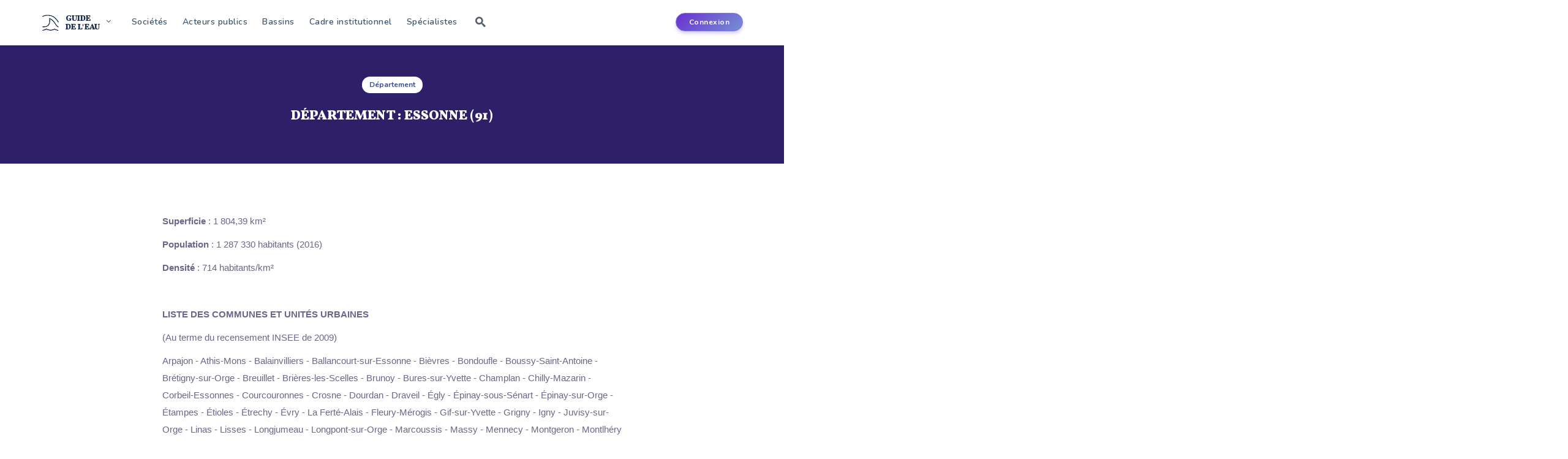

--- FILE ---
content_type: text/html; charset=UTF-8
request_url: https://www.guide-eau.com/essonne-dep155
body_size: 11223
content:

<html>
    <head>
        <meta charset="utf-8">
        <meta name="keywords" content="" />
        <meta name="description" content="" />
        <meta name="viewport" content="width=device-width, initial-scale=1.0">
<link rel="stylesheet" type="text/css" href="css/bootstrap.min.css"/> 
<link href="https://fonts.googleapis.com/css?family=Nunito:400,600,700,800|Vollkorn:900|Playfair+Display:900&display=swap" rel="stylesheet"> 
<link href="css/frontv5.css" rel="stylesheet" type="text/css">
<link href="css/custom_tiny.css" rel="stylesheet" type="text/css">
<link href="css/normalize.css" rel="stylesheet" type="text/css">
<link rel="stylesheet" href="css/print.css" type="text/css" media="print" />
<link href="js/jquery.bxslider/jquery.bxslider.css" rel="stylesheet" type="text/css" />
<link href="css/icomoon.css" rel="stylesheet" type="text/css">

<link rel="icon" href="/favicon.ico">
<link rel="stylesheet" type="text/css" href="css/responsivev4.css"/>
<link rel="stylesheet" href="//maxcdn.bootstrapcdn.com/font-awesome/4.3.0/css/font-awesome.min.css" type="text/css">
<link rel="stylesheet" type="text/css" href="https://cdnjs.cloudflare.com/ajax/libs/tooltipster/3.3.0/css/tooltipster.min.css"/>
   <link href="https://cdnjs.cloudflare.com/ajax/libs/animate.css/3.7.0/animate.min.css" rel="stylesheet" type="text/css">
<script src="https://cdnjs.cloudflare.com/ajax/libs/wow/1.1.2/wow.min.js" type="text/javascript"></script>

<!--[if !IE]> <-->
<style type="text/CSS">
    #menu li ul {
        position:absolute;
    }
</style>
<!--> <![endif]-->
<!--[if IE 8]>
<style type="text/CSS">
#menu li ul {
        position:absolute;
}
</style>
<![endif]-->


<script type="text/javascript">
    function imprimer() {
        window.print();
    }
     new WOW().init();

</script>        <title>Essonne (91) | Le guide de l'eau</title>
    </head>
    <body>
        

<script>
    var popin_contact = "";
    var pageCourante = "departement.php";
</script>

<div id="outdated"></div>

<div id="popin" class="popup_block">

</div>


<div class='overlay' id='overlay' style='display:none;width: 100%;
     height: 100vh;
     position: fixed;
     top: 0px;
     left: 0px;
     background-color: rgba(21, 46, 77, 0.79);
     z-index: 8;'></div>

<div class='achat' id='achat' style='    width: 100%;
     height: 100vh;
     position: absolute;
     top: 0;
     display:none;
     z-index: 1;'><div  style='    background: white;
        position: absolute;
        left: 0;
        right: 0;
        margin: 0 auto;
        width: 400px;
        height: 200px;
        top: 50%;
        text-align: center;
        padding-top: 20px;'>
        <p>La création de votre facture est en cours...</p>
        <img src='img/loading.gif' style=' left: 0;
             right:0;top:50%;    margin: 0 auto;
             width: 25px;position:absolute;'/></div>
</div>


<div  class="popupabonne" id='popupabonne'>
    <div style="position:absolute;    right: 36px;    font-size: 20px;"><a style='cursor:pointer;color:grey;font-weight: bold;display:none;' class="closepopup"><i class="icon-cross"></i></a></div>
    <h1 style="        font-size: 20px;
        font-weight: 800;
        margin-top: 5px;
        color: #423e74;
        margin-bottom: 20px;
        font-family: 'Playfair Display';">Vous devez être abonné</h1>
    <p style="       font-weight: 400;
       font-size: 16px;
       color: #6F8BA4;
       line-height: 28px;
       letter-spacing: 1px;margin-bottom: 0;
       ">Ces sections et fonctionnalités du site sont réservées aux abonnés</p>
    <p style="        font-weight: 400;
       font-size: 16px;
       color: #6F8BA4;
       line-height: 28px;
       letter-spacing: 1px;">Pour y accéder, connectez-vous ou <a style="color:#3030d3" href="http://www.editions-johanet.net/guide-de-eau-2015-2016-o20" target="_blank">abonnez-vous</a>.</p>
    <div class="center-text" style="    padding: 25px;
         padding-bottom: 20px;">
        <a href='compte-abonne' style='      /* margin-bottom: 50px; */
           text-align: center;
           color: #ffffff;
           width: 165px;
           font-weight: 700;
           height: 45px;
           font-size: 15px;
           padding: 5px;
           border: 0px;
           background-color: rgb(125,229,102);
           box-shadow: 0 3px 11px -3px rgba(72, 239, 84, 0.59);
           border-radius: 40px;
           outline: none;
           margin-bottom: 20px;
           -webkit-transition: all 0.3s ease 0s;
           -moz-transition: all 0.3s ease 0s;
           -o-transition: all 0.3s ease 0s;
           transition: all 0.3s ease 0s;    padding: 10px 25px;'>Connexion</a>
    </div>
</div>



<nav class="navbar navbar-inverse navbar-fixed-top">
    <div class="container">
        <div class="navbar-header">

            <button type="button" class="navbar-toggle collapsed" data-toggle="collapse" data-target="#navbar-mobile" aria-expanded="false" aria-controls="navbar">
                <span class="sr-only">Toggle navigation</span>
                <span class="icon-bar"></span>
                <span class="icon-bar"></span>
                <span class="icon-bar"></span>
            </button>
            <div class='navbar-toggle' style='vertical-align: middle;
                 padding: 0;
                 margin-top: 22px;'>
                <div class="block-logo" style="">
                    <a href="/" style="    outline: none;text-decoration: none;" >
                        <img style="    width: 31px;
                             height: 28px;" src="/img/logogov2.png"/>

                        <div class='titlesite' style=' '>GUIDE<br>DE L'EAU</div>

                    </a>

                </div>
            </div>
        </div>
        <div id="navbar" class="collapse navbar-collapse" style="    margin-top: 11px;">

            <div class="block-logo" style="">
                <a href="/" style="    outline: none;text-decoration: none;" >
                    <img style="    width: 31px;
                         height: 28px;" src="/img/logogov2.png"/>
                                     <!--  <img style="     height: 26px;
                         margin-top: 3px;" src="/img/textgov2.png"/>-->
                    <!-- <div style='       color: #30364f;
       color:#7483d3;
       display: inline-block;
       font-family: "Kameron";
       font-size: 15px;
       font-weight: 900;
       line-height: 15px;
       vertical-align: middle;
       margin-left: 5px;
       margin-top: 3px;
       letter-spacing: -0.2px;'>GUIDE<br>DE L'EAU</div>-->


                    <div class='titlesite' style=' '>GUIDE<br>DE L'EAU</div>

                </a>
                <ul>
                    <li><a href="https://www.revue-ein.com" target="_blank">Revue EIN</a></li>
                    <li><a href="https://www.franceenvironnement.com" target="_blank">FranceEnvironnement</a></li>
                    <li><a href="http://www.code-eau.info" target="_blank">Code de l'Eau</a></li>
                    <li class='rs-banner'>
                        <div class="u-header__product-banner">
                            <div style="    margin-left: 0.6rem;">
                                <span class="u-header__promo-title">
                                    Suivez nous 
                                </span>
                            </div>
                            <div class="d-flex align-items-end">
                                <div class="u-header__product-banner-content">

                                    <a target="_blank" class="btn btn-sm btn-soft-primary transition-3d-hover" href="https://www.facebook.com/Guide-de-lEau-485725648293704/"><i class="fa fa-facebook"></i></a>
                                    <a target="_blank" class="btn btn-sm btn-soft-primary transition-3d-hover" href="https://twitter.com/GuideEau?lang=fr"><i class="fa fa-twitter"></i></a>
                                    <a target="_blank" class="btn btn-sm btn-soft-primary transition-3d-hover" href="https://www.linkedin.com/company/10590455/"><i class="fa fa-linkedin"></i></a>
                                </div>
                            </div>
                        </div>
                    </li>
                </ul>
            </div>
            <ul class="nav navbar-nav">
                <!--  <li>
                      <form id="recherche" action="/search" method="GET">
                          <input type="text" name="q" autocomplete="off" class="" placeholder="Rechercher..."/>
                          <button type="submit" class="fa fa-search" value=""></button>
                      </form>
                  </li>
                -->
                <li class="menu-offre " ><a  href="offre-bien-service">Sociétés</a></li>
                <li class="menu-acvteurs">
                    <a href="acteurs-de-leau" >Acteurs publics</a>
                   
                </li>
                <li class="menu-donnees"><a   href="bassins-hydrographiques">Bassins</a></li>
                <li class="menu-institutivonnel"> <a   href="legislation-et-institutionnel">Cadre institutionnel</a> 
                </li>
                  <li><a   href="specialistes">Sp&eacute;cialistes</a></li>
                <li><a id="btn-search" class=" btn-search  icon-search2"> </a></li>

            </ul>
            <ul class="ul-connexion" style="">
                   <li class="menu-connexion">
                        <a class="btn-nav-primary" href="login">Connexion</a>
                    </li>
                                 
            </ul>
        </div><!--/.nav-collapse -->

        <div id="navbar-mobile" class="collapse navbar-collapse">
            <ul class="nav navbar-nav">
                <li class="li-form-mobile">
                    <form id="recherche" action="/" method="post">
                        <input type="text" name="rech" autocomplete="off" class="" placeholder="Rechercher..."/>
                        <button type="submit" class="fa fa-search" value=""></button>
                    </form>
                </li>
                <li><a href="offre-bien-service">Sociétés</a></li>
                  <li class="menu-acvteurs">
                    <a href="acteurs-de-leau">Acteurs publics</a>
                   
                </li>
                <li class="menu-donnees"><a href="bassins-hydrographiques">Bassins</a></li>
                <li class="menu-institutivonnel"> <a href="legislation-et-institutionnel">Cadre institutionnel</a> 
                </li>
                  <li><a href="specialistes">Sp&eacute;cialistes</a></li>

                 
                    <li>
                        <a href="login">Connexion</a>
                    </li>
                                   


            </ul>
        </div><!--/.nav-collapse -->


    </div>
</nav>
<!--
 <div id="zheader-bas" >
       
        </div>
-->




        <!--   <div class="cookie-notification-container shown" rel="cookie-notification">
               <div class="cookie-notification">
                   <span class="cookie-notification-copy">
                       Vous consultez une version &laquo;&nbsp;non abonn&eacute;&nbsp;&raquo; du Guide de l'eau : Les donn&eacute;es sont affich&eacute;es partiellement <a class="common-Link" href="http://www.editions-johanet.net/guide-de-eau-2015-2016-o20" target="_blank">S'ABONNER</a>
                   </span>

               </div>
           </div>-->

                <!--
<div class="zheaderblock" style="    height: 765px;
     overflow: hidden;
     transform: skewY(-10deg);
     transform-origin: 0;
     top:0px;  background: linear-gradient(150deg,#53f 15%,#9a9fff 70%,#b0daff 94%);">
</div>
-->
<!--
<div class="header_logo" style=""><a href="accueil"><img src="img/Guide_Eau_Final.png" style="    width: 200px;
                        margin-bottom: 20px;" /></a></div>
-->

<div class='js'>
    
    <div class="search">
        <div class="container" style="position: relative">
        <form class="search__form" action="/search">
            <input class="search__input" name="q" type="search" placeholder="Rechercher..." required="" autocomplete="off" autocorrect="off" autocapitalize="off" spellcheck="false">
            <span class="search__info">Tapez entrée pour rechercher ou Échap pour fermer</span>
        </form>
        <div class="search__related">
            <div class="search__suggestion">

            </div>
        </div>
             <a class="btn--search-close btn--hidden icon-cross" id="btn-search-close"></a>
        </div>
    </div>
   

</div>        <div id="page-content" class="statique activite " style="padding: 0">
            <div class="cover " style="     min-height: 150px; padding-bottom: 20px;  background: #2e2068;">
                <div class="page-top">
                    <div class="container">
                        <div class="row">
                            <div class="col-md-6 col-md-offset-3 col-xs-12">
                                <div>

                                     <div class="row" style='     padding-top: 55px;   display: flex;    flex-wrap: wrap;
                             align-items: center;'>
                                        <div class='col-md-12 col-xs-12 text-center'>
                                            <div class="badgepage">Département</div><h1 class="tactivite">Département : Essonne (91)</h1>                                        </div>
                                    </div>
                                </div>
                            </div>


                        </div>
                    </div>
                </div>
            </div>
           
            <div id="content" class='padding-top-60'>
                <div class="container">
                    <div class='row'>
                     

                            
                            <div class='col-md-8 col-md-offset-2 col-xs-12' style='padding-top: 20px;padding-bottom: 20px;' >
                                <div class='center-text' style='text-align: left;    color: #6a6789;'><p><strong>Superficie</strong> : 1 804,39 km&sup2;</p>
<p><strong>Population</strong> : 1&nbsp;287 330 habitants (2016)</p>
<p><strong>Densit&eacute;&nbsp;</strong>: 714 habitants/km&sup2;</p>
<p>&nbsp;</p>
<p><strong>LISTE DES COMMUNES ET UNIT&Eacute;S URBAINES </strong></p>
<p>(Au terme du recensement INSEE de 2009)</p>
<p>Arpajon - Athis-Mons - <span>Balainvilliers</span> - Ballancourt-sur-Essonne - Bi&egrave;vres - Bondoufle - Boussy-Saint-Antoine - Br&eacute;tigny-sur-Orge - Breuillet - <span>Bri&egrave;res-les-Scelles</span> - Brunoy - Bures-sur-Yvette - <span>Champlan</span> - Chilly-Mazarin - Corbeil-Essonnes - Courcouronnes - Crosne - Dourdan - Draveil - &Eacute;gly - &Eacute;pinay-sous-S&eacute;nart - &Eacute;pinay-sur-Orge - &Eacute;tampes - &Eacute;tioles - <span>&Eacute;trechy</span> - &Eacute;vry - La Fert&eacute;-Alais - Fleury-M&eacute;rogis - Gif-sur-Yvette - Grigny - Igny - Juvisy-sur-Orge - Linas - Lisses - Longjumeau - <span>Longpont</span>-sur-Orge - Marcoussis - Massy - Mennecy - Montgeron - Montlh&eacute;ry - Morangis - <span>Morigny</span>-Champigny - Morsang-sur-Orge - La <span>Norville</span> - <span>Ormoy</span> - Orsay - Palaiseau - Paray-Vieille-Poste - Le Plessis-P&acirc;te - Quincy-sous-S&eacute;nart - Ris-Orangis - Saclay - Saint-Aubin - Sainte-Genevi&egrave;ve-des-Bois - Saint-Germain-l&egrave;s-Arpajon - Saint-Germain-l&egrave;s-Corbeil - Saint-Michel-sur-Orge - Saint-Pierre-du-Perray - <span>Saintry</span>-sur-Seine - <span>Saulx</span>-les-Chartreux - Savigny-sur-Orge - Soisy-sur-Seine - Les Ulis - <span>Tigery</span> - Varennes-<span>Jarcy</span> - <span>Vauhallan</span> - Verri&egrave;res-le-Buisson - Vigneux-sur-Seine - <span>Villab&eacute;</span> - La Ville-du-Bois - Villebon-sur-Yvette - Villemoisson-sur-Orge -Villiers-le-B&acirc;cle - Villiers-sur-Orge - Viry-Ch&acirc;tillon - Wissous - Yerres.</p>
<p>&nbsp;</p>
<p><strong>VOIE NAVIGABLE</strong> :</p>
<p>La Seine, navigable sur 25 km.</p>
<p></p>
<p><span>Date de la derni&egrave;re mise &agrave; jour : 12 Septembre 2019<br /></span></p></div>
                            </div>
                                             
                       
                        
                                
                            <div class='col-md-8 col-md-offset-2 col-xs-12' style='padding-top: 40px;' >
                                <div class="left-heading">
                                    <h2 class="section-title">Les bassins liés à ce département </h2>
                                </div>
                                <div class='row'>
                                    <div class='col-xs-12'>
                                        <div class='rech_lst block_result'>
                                                                                            <div class='element'>
                                                    <a href='seine-normandie-bassin3'>Seine-Normandie</a>
                                                </div>
                                                                                    </div>
                                    </div>
                                </div>
                            </div>
                                                
                        
                        
                           
                            <div class='col-md-8 col-md-offset-2 col-xs-12' style='padding-top: 40px;' >
                                <div class="left-heading">
                                    <h2 class="section-title">Les acteurs publics liés à ce département</h2>
                                </div>
                                <div class='row'>
                                    <div class='col-xs-12'>
                                        <div class='rech_lst block_result'>
                                                                                            <div class='element'>
                                                    <a class="c" href='prefecture-org627'>Préfecture                                                        <div class='d1'>
                                                            Évry-Courcouronnes cedex 91010                                                        </div>
                                                    </a>
                                                </div>
                                                    <div class='element'>
                                                    <a class="c" href='comite-de-bassin-agence-de-eau-org628'>Comité de Bassin et Agence de l'eau                                                        <div class='d1'>
                                                            Courbevoie Cedex 92416                                                        </div>
                                                    </a>
                                                </div>
                                                    <div class='element'>
                                                    <a class="c" href='office-francais-de-biodiversite-org629'>Office Français de la Biodiversité                                                        <div class='d1'>
                                                            Aulnay-sur-Mauldre 78126                                                        </div>
                                                    </a>
                                                </div>
                                                    <div class='element'>
                                                    <a class="c" href='direction-departementale-territoires-de-essonne-ddt-org630'>Direction départementale des Territoires (DDT)                                                        <div class='d1'>
                                                            Évry-Courcouronnes Cedex 91012                                                        </div>
                                                    </a>
                                                </div>
                                                    <div class='element'>
                                                    <a class="c" href='direction-departementale-de-cohesion-sociale-ddcs-org631'>Direction départementale de l'emploi, du travail et des solidarités (DDETS) (ex DDCS)                                                        <div class='d1'>
                                                            Evry-Courcouronnes 91080                                                        </div>
                                                    </a>
                                                </div>
                                                    <div class='element'>
                                                    <a class="c" href='direction-departementale-de-protection-populations-ddpp-org1494'>Direction départementale de la protection des populations (DDPP)                                                        <div class='d1'>
                                                            Courcouronnes 91080                                                        </div>
                                                    </a>
                                                </div>
                                                    <div class='element'>
                                                    <a class="c" href='ars-delegation-departementale-de-essonne-org632'>ARS Délégation  départementale de l'Essonne                                                        <div class='d1'>
                                                            Évry 91000                                                        </div>
                                                    </a>
                                                </div>
                                                    <div class='element'>
                                                    <a class="c" href='agence-de-l-eau-seine-normandie-org207'>AGENCE DE L'EAU SEINE-NORMANDIE                                                        <div class='d1'>
                                                            Courbevoie 92400                                                        </div>
                                                    </a>
                                                </div>
                                                    <div class='element'>
                                                    <a class="c" href='conseil-departemental-de-essonne-org633'>Conseil départemental de l’Essonne                                                        <div class='d1'>
                                                            Evry Cedex 91012                                                        </div>
                                                    </a>
                                                </div>
                                                    <div class='element'>
                                                    <a class="c" href='inspection-departementale-installations-classees-org634'>Inspection départementale des installations classées                                                        <div class='d1'>
                                                            Évry Cedex 91010                                                        </div>
                                                    </a>
                                                </div>
                                                    <div class='element'>
                                                    <a class="c" href='hydrogeologues-agrees-matiere-eau-hygiene-publique-2016-2021-org635'>Hydrogéologues agréés en matière d’eau et d’hygiène publique (2022-2027)                                                        <div class='d1'>
                                                                                                                     </div>
                                                    </a>
                                                </div>
                                                    <div class='element'>
                                                    <a class="c" href='chambre-interdepartementale-agriculture-ile-de-france-org636'>Chambre interdépartementale d’agriculture d’Ile-de-France                                                        <div class='d1'>
                                                            Paris 75008                                                        </div>
                                                    </a>
                                                </div>
                                                    <div class='element'>
                                                    <a class="c" href='federation-de-essonne-peche-protection-milieu-aquatique-org637'>Fédération de l’Essonne pour la pêche et la protection du milieu aquatique                                                        <div class='d1'>
                                                            Corbeil-Essonnes 91100                                                        </div>
                                                    </a>
                                                </div>
                                            </div>
                                    </div>
                                </div>
                            </div>
                           

                            <div class='col-md-8 col-md-offset-2 col-xs-12' style='padding-top: 40px;'>
                                <div class="left-heading">
                                    <h2 class="section-title">Cadres institutionnels autour des départements</h2>
                                </div>
                                <div class='row'>
                                    <div class='col-xs-12'>
                                        <div class='rech_lst block_result'>
                                                     <div class='element'>
                                                    <a style='
    height: inherit;
    white-space: inherit;
    line-height: 22px;padding-top: 20px;
' href='le-prefet-leg21'>Le préfet                                                        <div class="d1" >
                                                            Au terme de la loi n&deg; 92-3 du 3 janvier 1992, le pr&eacute;fet anime et coordonne la politique de l'&eacute;tat en mati&egrave;re de police et de gestion des ressources en eau afin de r&eacute;ali...                                                            
                                                        </div>
                                                        <div class='text-center' style='padding-bottom: 15px;padding-top: 15px;'>
                                                            <span style='text-decoration: underline'>Voir plus</span>
                                                        </div>
                                                    </a>
                                                </div>
                                                     <div class='element'>
                                                    <a style='
    height: inherit;
    white-space: inherit;
    line-height: 22px;padding-top: 20px;
' href='le-conseil-departemental-leg22'>Le Conseil départemental                                                        <div class="d1" >
                                                            La contribution du d&eacute;partement &agrave; l&rsquo;administration et &agrave; la gestion des ressources et milieux aquatiques r&eacute;sulte tout d&rsquo;abord de son r&ocirc;le quant &agrave; l&r...                                                            
                                                        </div>
                                                        <div class='text-center' style='padding-bottom: 15px;padding-top: 15px;'>
                                                            <span style='text-decoration: underline'>Voir plus</span>
                                                        </div>
                                                    </a>
                                                </div>
                                                     <div class='element'>
                                                    <a style='
    height: inherit;
    white-space: inherit;
    line-height: 22px;padding-top: 20px;
' href='la-direction-departementale-du-territoire-ddt-leg23'>La direction départementale du territoire (DDT)                                                        <div class="d1" >
                                                            La direction d&eacute;partementale des territoires traite des politiques &agrave; impact territorial sur le socle constitu&eacute; par les anciennes DDEA et les services &laquo; environnement &raquo; ...                                                            
                                                        </div>
                                                        <div class='text-center' style='padding-bottom: 15px;padding-top: 15px;'>
                                                            <span style='text-decoration: underline'>Voir plus</span>
                                                        </div>
                                                    </a>
                                                </div>
                                                     <div class='element'>
                                                    <a style='
    height: inherit;
    white-space: inherit;
    line-height: 22px;padding-top: 20px;
' href='le-conseil-departemental-de-l-environnement-et-des-risques-sanitaires-et-technologiques-coderst-leg25'>Le Conseil Départemental de l'Environnement et des Risques Sanitaires et Technologiques (CODERST)                                                        <div class="d1" >
                                                            Le Conseil D&eacute;partemental de l'Environnement et des Risques Sanitaires et Technologiques (CODERST) a &eacute;t&eacute; cr&eacute;&eacute; par le d&eacute;cret du 7 juin 2006 pour remplacer le Co...                                                            
                                                        </div>
                                                        <div class='text-center' style='padding-bottom: 15px;padding-top: 15px;'>
                                                            <span style='text-decoration: underline'>Voir plus</span>
                                                        </div>
                                                    </a>
                                                </div>
                                                     <div class='element'>
                                                    <a style='
    height: inherit;
    white-space: inherit;
    line-height: 22px;padding-top: 20px;
' href='-l-inspection-des-installations-classees-leg26'> L'Inspection des installations classées                                                        <div class="d1" >
                                                            L&rsquo;inspection des installations class&eacute;es joue un r&ocirc;le essentiel dans la pr&eacute;vention et le contr&ocirc;le des nuisances industrielles. Au sein du Minist&egrave;re de la Transiti...                                                            
                                                        </div>
                                                        <div class='text-center' style='padding-bottom: 15px;padding-top: 15px;'>
                                                            <span style='text-decoration: underline'>Voir plus</span>
                                                        </div>
                                                    </a>
                                                </div>
                                                     <div class='element'>
                                                    <a style='
    height: inherit;
    white-space: inherit;
    line-height: 22px;padding-top: 20px;
' href='les-geologues-agrees-leg27'>Les géologues agréés                                                        <div class="d1" >
                                                            Nomm&eacute; par le ministre des solidarit&eacute;s sur proposition du Service g&eacute;ologique national, le g&eacute;ologue agr&eacute;&eacute; pour les probl&egrave;mes d'eau et d'hygi&egrave;ne pu...                                                            
                                                        </div>
                                                        <div class='text-center' style='padding-bottom: 15px;padding-top: 15px;'>
                                                            <span style='text-decoration: underline'>Voir plus</span>
                                                        </div>
                                                    </a>
                                                </div>
                                                     <div class='element'>
                                                    <a style='
    height: inherit;
    white-space: inherit;
    line-height: 22px;padding-top: 20px;
' href='les-laboratoires-agrees-effectuant-des-analyses-dans-le-domaine-de-l-eau-et-des-milieux-aquatiques-au-titre-du-code-de-l-environnement-leg28'>Les laboratoires agréés effectuant des analyses dans le domaine de l'eau et des milieux aquatiques au titre du code de l'environnement                                                        <div class="d1" >
                                                            L&rsquo;arr&ecirc;t&eacute; du 27 octobre 2011 fixe les modalit&eacute;s d&rsquo;agr&eacute;ment des laboratoires effectuant des analyses dans le domaine de l'eau et des milieux aquatiques au titre du...                                                            
                                                        </div>
                                                        <div class='text-center' style='padding-bottom: 15px;padding-top: 15px;'>
                                                            <span style='text-decoration: underline'>Voir plus</span>
                                                        </div>
                                                    </a>
                                                </div>
                                                     <div class='element'>
                                                    <a style='
    height: inherit;
    white-space: inherit;
    line-height: 22px;padding-top: 20px;
' href='les-laboratoires-agrees-par-le-ministere-charge-de-la-sante-au-titre-du-controle-sanitaire-des-eaux-leg29'>Les laboratoires agréés par le ministère chargé de la santé au titre du contrôle sanitaire des eaux                                                        <div class="d1" >
                                                            L&rsquo;arr&ecirc;t&eacute; du 24 janvier 2005 modif&eacute; par les arr&ecirc;t&eacute;s du 11 mars 2005 et 30 d&eacute;cembre 2006 d&eacute;finit les conditions administratives et techniques dans le...                                                            
                                                        </div>
                                                        <div class='text-center' style='padding-bottom: 15px;padding-top: 15px;'>
                                                            <span style='text-decoration: underline'>Voir plus</span>
                                                        </div>
                                                    </a>
                                                </div>
                                                     <div class='element'>
                                                    <a style='
    height: inherit;
    white-space: inherit;
    line-height: 22px;padding-top: 20px;
' href='mission-de-coordination-interservices-des-polices-de-lenvironnement-mipe-leg30'>Mission de coordination interservices des polices de l’environnement (MIPE)                                                        <div class="d1" >
                                                            Dans le cadre du rapprochement programm&eacute; entre police de l&rsquo;eau et polices de la nature, les d&eacute;partements doivent cr&eacute;er une mission de coordination interservices des polices ...                                                            
                                                        </div>
                                                        <div class='text-center' style='padding-bottom: 15px;padding-top: 15px;'>
                                                            <span style='text-decoration: underline'>Voir plus</span>
                                                        </div>
                                                    </a>
                                                </div>
                                                     <div class='element'>
                                                    <a style='
    height: inherit;
    white-space: inherit;
    line-height: 22px;padding-top: 20px;
' href='-la-mission-inter-services-de-leau-et-de-la-nature-misen-leg31'> La Mission Inter-Services de l’Eau et de la Nature (MISEN)                                                        <div class="d1" >
                                                            La MISEN regroupe l&rsquo;ensemble des services de l&rsquo;&Eacute;tat et les &eacute;tablissements publics assurant des missions dans le domaine de l&rsquo;eau et de la nature.
Elle constitue un p&o...                                                            
                                                        </div>
                                                        <div class='text-center' style='padding-bottom: 15px;padding-top: 15px;'>
                                                            <span style='text-decoration: underline'>Voir plus</span>
                                                        </div>
                                                    </a>
                                                </div>
                                                     <div class='element'>
                                                    <a style='
    height: inherit;
    white-space: inherit;
    line-height: 22px;padding-top: 20px;
' href='les-services-d-assistance-technique-aux-exploitants-de-stations-d-epuration-satese-leg32'>Les services d'assistance technique aux exploitants de stations d'épuration (SATESE)                                                        <div class="d1" >
                                                            La loi sur l&rsquo;eau de 1964 a entra&icirc;n&eacute; la cr&eacute;ation des agences de bassin sur tout le territoire Fran&ccedil;ais.
En 1970, &agrave; l&rsquo;initiative des agences et des d&eacut...                                                            
                                                        </div>
                                                        <div class='text-center' style='padding-bottom: 15px;padding-top: 15px;'>
                                                            <span style='text-decoration: underline'>Voir plus</span>
                                                        </div>
                                                    </a>
                                                </div>
                                                     <div class='element'>
                                                    <a style='
    height: inherit;
    white-space: inherit;
    line-height: 22px;padding-top: 20px;
' href='les-chambres-departementales-d-agriculture-leg33'>Les chambres départementales d'agriculture                                                        <div class="d1" >
                                                            &Eacute;tablissement public de caract&egrave;re corporatif, la Chambre d'Agriculture est l'organe consultatif et professionnel des int&eacute;r&ecirc;ts agricoles du d&eacute;partement. Elle est compo...                                                            
                                                        </div>
                                                        <div class='text-center' style='padding-bottom: 15px;padding-top: 15px;'>
                                                            <span style='text-decoration: underline'>Voir plus</span>
                                                        </div>
                                                    </a>
                                                </div>
                                                     <div class='element'>
                                                    <a style='
    height: inherit;
    white-space: inherit;
    line-height: 22px;padding-top: 20px;
' href='les-federations-departementales-des-associations-de-peche-et-de-protection-des-milieux-aquatiques-leg34'>Les fédérations départementales des associations de pêche et de protection des milieux aquatiques                                                        <div class="d1" >
                                                            La loi sur l&lsquo;eau et les milieux aquatiques investit la F&eacute;d&eacute;ration Nationale de P&ecirc;che de missions de service public en mati&egrave;re de protection et gestion durable du milie...                                                            
                                                        </div>
                                                        <div class='text-center' style='padding-bottom: 15px;padding-top: 15px;'>
                                                            <span style='text-decoration: underline'>Voir plus</span>
                                                        </div>
                                                    </a>
                                                </div>
                                                     <div class='element'>
                                                    <a style='
    height: inherit;
    white-space: inherit;
    line-height: 22px;padding-top: 20px;
' href='la-direction-departementale-de-la-protection-des-populations-ddpp-leg80'>La direction départementale de la protection des populations (DDPP)                                                        <div class="d1" >
                                                            La direction d&eacute;partementale de la protection des populations (DDPP) est comp&eacute;tente en mati&egrave;re de politiques de protection de la population. Elle regroupe l&rsquo;ancienne directio...                                                            
                                                        </div>
                                                        <div class='text-center' style='padding-bottom: 15px;padding-top: 15px;'>
                                                            <span style='text-decoration: underline'>Voir plus</span>
                                                        </div>
                                                    </a>
                                                </div>
                                                     <div class='element'>
                                                    <a style='
    height: inherit;
    white-space: inherit;
    line-height: 22px;padding-top: 20px;
' href='la-direction-departementale-de-la-cohesion-sociale-et-de-la-protection-des-populations-ddcspp-leg81'>La direction départementale de la cohésion sociale et de la protection des populations (DDCSPP)                                                        <div class="d1" >
                                                            La direction d&eacute;partementale de la coh&eacute;sion sociale et de la protection des populations assure dans tous les d&eacute;partements dont la liste est fix&eacute;e par le d&eacute;cret du 3 d...                                                            
                                                        </div>
                                                        <div class='text-center' style='padding-bottom: 15px;padding-top: 15px;'>
                                                            <span style='text-decoration: underline'>Voir plus</span>
                                                        </div>
                                                    </a>
                                                </div>
                                                     <div class='element'>
                                                    <a style='
    height: inherit;
    white-space: inherit;
    line-height: 22px;padding-top: 20px;
' href='autres-acteurs-departementaux-leg97'>Autres acteurs départementaux                                                        <div class="d1" >
                                                            D'autres acteurs interviennent au niveau d&eacute;partemental...                                                            
                                                        </div>
                                                        <div class='text-center' style='padding-bottom: 15px;padding-top: 15px;'>
                                                            <span style='text-decoration: underline'>Voir plus</span>
                                                        </div>
                                                    </a>
                                                </div>
                                            </div>
                                    </div>
                                </div>
                            </div>
                            
                            <div class='col-md-8 col-md-offset-2 col-xs-12' style='padding-top: 40px;' >
                                <div class="left-heading">
                                    <h2 class="section-title">Régions liée à ce département</h2>
                                </div>
                                <div class='row'>
                                    <div class='col-xs-12'>
                                        <div class='rech_lst block_result'>
                                                                                            <div class='element'>
                                                    <a href='ile-de-france-reg27'>Île-de-France</a>
                                                </div>
                                                                                    </div>
                                    </div>
                                </div>
                            </div>
                                                
                     
                                                
                    </div>
                </div>
            </div>
        </div>

 

<script type="text/javascript">
    function ouvrepopabonne(variable) {
        $('.overlay').show();
        $('.popupabonne').show();

        if (variable == "imprimer")
        {
            $('.closepopup').show();
        }
    }


</script>
<div id="zfooter-large">
    <div id="zfooter-haut">
        <div class="container">
            <div class="row">
                <div class="col-xs-12 col-lg-4" style="margin-bottom: 20px;">
                    <a href="accueil"> Accueil</a><br/>
                    <br/> 
                    <a href="/acteurs-de-leau">Acteurs</a><br/>
                    <a href="specialistes"> Sp&eacute;cialistes</a><br/>
                    <br/>
                    <a href="mentions-legales"> Mentions l&eacute;gales</a><br/>
                    <a href="contact"> Contact</a><br/>
                </div>
                <div class="col-xs-12 col-lg-4" style="margin-bottom: 20px;">
                    <div class="footer_bt"><a href="offre-bien-service">Sociétés</a></div>
                    <div class="footer_bt"><a href="bassins-hydrographiques">Bassins</a></div>
                     <div class="footer_bt"><a href="http://entreprise.guide-eau.com">Connexion entreprise</a></div>
                        <div class="footer_bt"><a href="compte-abonne">Connexion abonné</a></div>
                          <div class="footer_bt"><a target='_blank' href="https://play.google.com/store/apps/details?id=com.alphamedia.guideeau&pcampaignid=MKT-Other-global-all-co-prtnr-py-PartBadge-Mar2515-1">Application mobile</a></div>
                    <div class="footer_bt"><a href="contact">Contact</a></div>
                </div>
                <div class="col-xs-12 col-lg-4" style="margin-bottom: 20px;">
                    <b>Législations</b><br/>
                    <a href="/au-niveau-international-leg9"> International</a><br/>
                    <a href="/au-niveau-communautaire-leg10"> Europ&eacute;en</a><br/>
                    <a href="/au-niveau-national-leg11"> National</a><br/>
                    <a href="/etablissements-publics-de-l-etat-ayant-une-mission-de-service-public-en-matiere-d-eau-leg12"> Etablissement public d'Etat</a><br/>
                    <a href="/au-niveau-regional-leg13"> R&eacute;gional</a><br/>
                    <a href="/au-niveau-du-bassin-leg14"> Bassin d&eacute;partemental</a><br/> 
                    <a href="/au-niveau-departemental-leg15"> D&eacute;partemental</a><br/>
                     <a href="/au-niveau-communal-leg16"> Communal</a><br/>
                </div>
            </div>
        </div>
    </div>
</div>
<div id="zfooter">
    <div id="footer">
        © 2026, Guide de l'eau. Tous droits r&eacute;serv&eacute;s. 
        <!--<a href="https://mobile.twitter.com/guideeau" ><img style="" src="/img/twitter.png"/></a>-->
    </div>
</div>
        <script src="js/jquery-1.11.0.min.js"></script> <!-- jQuery -->
<script src="js/placeholders.min.js"></script>
<script src="https://cdnjs.cloudflare.com/ajax/libs/jquery.lazy/1.7.4/jquery.lazy.min.js"></script>  

<script src="js/jquery.bxslider/jquery.bxslider.min.js"></script>
<script src="js/pagination/jquery.pagination.js" type="text/javascript"></script>



<script src="js/bootstrap.min.js"></script>

<script src="js/DataTables-1.10.4/media/js/jquery.dataTables.js" type="text/javascript" charset="utf8"></script>
<script>
    (function (i, s, o, g, r, a, m) {
        i['GoogleAnalyticsObject'] = r;
        i[r] = i[r] || function () {
            (i[r].q = i[r].q || []).push(arguments)
        }, i[r].l = 1 * new Date();
        a = s.createElement(o),
                m = s.getElementsByTagName(o)[0];
        a.async = 1;
        a.src = g;
        m.parentNode.insertBefore(a, m)
    })(window, document, 'script', '//www.google-analytics.com/analytics.js', 'ga');

    ga('create', 'UA-7324360-2', 'auto');
    ga('send', 'pageview');

</script>
<script type="text/javascript" id="inspectletjs">
    window.__insp = window.__insp || [];
    __insp.push(['wid', 1960062807]);
    (function () {
        function ldinsp() {
            var insp = document.createElement('script');
            insp.type = 'text/javascript';
            insp.async = true;
            insp.id = "inspsync";
            insp.src = ('https:' == document.location.protocol ? 'https' : 'http') + '://cdn.inspectlet.com/inspectlet.js';
            var x = document.getElementsByTagName('script')[0];
            x.parentNode.insertBefore(insp, x);
        }
        ;
        document.readyState != "complete" ? (window.attachEvent ? window.attachEvent('onload', ldinsp) : window.addEventListener('load', ldinsp, false)) : ldinsp();

    })();
</script>

<script type="text/javascript">

    $(function () {

        $('.closepopup').on('click', function () {
            $(this).parent().parent().hide();
            $('.overlay').hide();
        });
    });

    function popin(largeur)
    {
        var popID = "popin";
        var popWidth = largeur;

        //Faire apparaitre la pop-up et ajouter le bouton de fermeture
        $('#' + popID).fadeIn().css({'width': popWidth}).prepend('<a href="#" class="close"><img src="img/close-popin.png" class="btn_close" title="Close Window" alt="Close" /></a>');

        //Récupération du margin, qui permettra de centrer la fenêtre - on ajuste de 80px en conformité avec le CSS
        var popMargTop = ($('#' + popID).height()) / 2;
        var popMargLeft = ($('#' + popID).width()) / 2;

        //Apply Margin to Popup
        $('#' + popID).css({
            'margin-top': -popMargTop,
            'margin-left': -popMargLeft
        });

        //Apparition du fond - .css({'filter' : 'alpha(opacity=80)'}) pour corriger les bogues d'anciennes versions de IE
        $('body').append('<div id="fade"></div>');
        $('#fade').css({'filter': 'alpha(opacity=80)'}).fadeIn();

        //Close Popups and Fade Layer
        $('body').on('click', 'a.close, #fade', function () { //Au clic sur le body...
            $('#fade , .popup_block').fadeOut(function () {
                $('#fade, a.close').remove();
            }); //...ils disparaissent ensemble

            return false;
        });
        return false;
    }



</script>	
<script type="text/javascript" src="https://cdnjs.cloudflare.com/ajax/libs/tooltipster/3.3.0/js/jquery.tooltipster.js"></script>
<script type="text/javascript" src="js/fonctions.js"></script>        <script type="text/javascript" src="js/jssor/jssor.core.js"></script>
        <script type="text/javascript" src="js/jssor/jssor.utils.js"></script>
        <script type="text/javascript" src="js/jssor/jssor.slider.js"></script>
        <script>
            $(document).ready(function () {
                $(".photo").on("click", function (e, data) {
                    $.ajax({
                        url: "include/page_statique_ajax.php",
                        type: "POST",
                        data: {"action": "photo", "id":155, "idPhoto": e.target.id},
                        success: function (retour) {
                            //alert(retour);
                            $("#popin").html(retour);

                            //jssor_slider1 = null;
                            var jssor_slider1 = new $JssorSlider$("slider1_container", options);

                            popin(760);
                        }
                    });
                });



                //options pour le diaporama du zoom
                var options = {
                    $AutoPlay: false, //[Optional] Whether to auto play, to enable slideshow, this option must be set to true, default value is false
                    $FillMode: 1,
                    $DragOrientation: 3, //[Optional] Orientation to drag slide, 0 no drag, 1 horizental, 2 vertical, 3 either, default value is 1 (Note that the $DragOrientation should be the same as $PlayOrientation when $DisplayPieces is greater than 1, or parking position is not 0)
                    $ArrowKeyNavigation: true, //[Optional] Allows keyboard (arrow key) navigation or not, default value is false
                    $SlideDuration: 600, //Specifies default duration (swipe) for slide in milliseconds

                    $DirectionNavigatorOptions: {//[Optional] Options to specify and enable direction navigator or not
                        $Class: $JssorDirectionNavigator$, //[Requried] Class to create direction navigator instance
                        $ChanceToShow: 1, //[Required] 0 Never, 1 Mouse Over, 2 Always
                        $AutoCenter: 2, //[Optional] Auto center navigator in parent container, 0 None, 1 Horizontal, 2 Vertical, 3 Both, default value is 0
                        $Steps: 1                                       //[Optional] Steps to go for each navigation request, default value is 1
                    },
                    $ThumbnailNavigatorOptions: {//[Optional] Options to specify and enable thumbnail navigator or not
                        $Class: $JssorThumbnailNavigator$, //[Required] Class to create thumbnail navigator instance
                        $ChanceToShow: 2, //[Required] 0 Never, 1 Mouse Over, 2 Always

                        $ActionMode: 1, //[Optional] 0 None, 1 act by click, 2 act by mouse hover, 3 both, default value is 1
                        $Lanes: 1, //[Optional] Specify lanes to arrange thumbnails, default value is 1
                        $SpacingX: 12, //[Optional] Horizontal space between each thumbnail in pixel, default value is 0
                        $SpacingY: 10, //[Optional] Vertical space between each thumbnail in pixel, default value is 0
                        $DisplayPieces: 10, //[Optional] Number of pieces to display, default value is 1
                        $ParkingPosition: 156, //[Optional] The offset position to park thumbnail
                        $Orientation: 2                                //[Optional] Orientation to arrange thumbnails, 1 horizental, 2 vertical, default value is 1
                    }
                };


            });

        </script>
          <style>
            .center-text h3{
                      font-size: 15px;
    font-weight: 800;
    color: #334568;
    margin-top: 30px;
    margin-bottom: 20px;
    
            }
        </style>
    </body>
</html>

--- FILE ---
content_type: application/javascript
request_url: https://www.guide-eau.com/js/pagination/jquery.pagination.js
body_size: 1742
content:
/**
 * This jQuery plugin displays pagination links inside the selected elements.
 *
 * @author Gabriel Birke (birke *at* d-scribe *dot* de)
 * @version 1.2
 * @param {int} maxentries Number of entries to paginate
 * @param {Object} opts Several options (see README for documentation)
 * @return {Object} jQuery Object
 */
jQuery.fn.pagination = function(maxentries, opts){
	opts = jQuery.extend({
		items_per_page:10,
		num_display_entries:10,
		current_page:0,
		num_edge_entries:0,
		link_to:"#",
		prev_text:"Prev",
		next_text:"Next",
		ellipse_text:"...",
		prev_show_always:true,
		next_show_always:true,
		callback:function(){return false;}
	},opts||{});
	
	return this.each(function() {
		/**
		 * Calculate the maximum number of pages
		 */
		function numPages() {
			return Math.ceil(maxentries/opts.items_per_page);
		}
		
		/**
		 * Calculate start and end point of pagination links depending on 
		 * current_page and num_display_entries.
		 * @return {Array}
		 */
		function getInterval()  {
			var ne_half = Math.ceil(opts.num_display_entries/2);
			var np = numPages();
			var upper_limit = np-opts.num_display_entries;
			var start = current_page>ne_half?Math.max(Math.min(current_page-ne_half, upper_limit), 0):0;
			var end = current_page>ne_half?Math.min(current_page+ne_half, np):Math.min(opts.num_display_entries, np);
			return [start,end];
		}
		
		/**
		 * This is the event handling function for the pagination links. 
		 * @param {int} page_id The new page number
		 */
		function pageSelected(page_id, evt){
			current_page = page_id;
			drawLinks();
			var continuePropagation = opts.callback(page_id, panel);
			if (!continuePropagation) {
				if (evt.stopPropagation) {
					evt.stopPropagation();
				}
				else {
					evt.cancelBubble = true;
				}
			}
			return continuePropagation;
		}
		
		/**
		 * This function inserts the pagination links into the container element
		 */
		function drawLinks() {
			panel.empty();
			var interval = getInterval();
			var np = numPages();
			// This helper function returns a handler function that calls pageSelected with the right page_id
			var getClickHandler = function(page_id) {
				return function(evt){ return pageSelected(page_id,evt); }
			}
			// Helper function for generating a single link (or a span tag if it's the current page)
			var appendItem = function(page_id, appendopts){
				page_id = page_id<0?0:(page_id<np?page_id:np-1); // Normalize page id to sane value
				appendopts = jQuery.extend({text:page_id+1, classes:""}, appendopts||{});
				if(page_id == current_page){
					var lnk = jQuery("<span class='current'>"+(appendopts.text)+"</span>");
				}
				else
				{
					var lnk = jQuery("<a>"+(appendopts.text)+"</a>")
						.bind("click", getClickHandler(page_id))
						.attr('href', opts.link_to.replace(/__id__/,page_id));
						
						
				}
				if(appendopts.classes){lnk.addClass(appendopts.classes);}
				panel.append(lnk);
			}
			// Generate "Previous"-Link
			if(opts.prev_text && (current_page > 0 || opts.prev_show_always)){
				appendItem(current_page-1,{text:opts.prev_text, classes:"prev"});
			}
			// Generate starting points
			if (interval[0] > 0 && opts.num_edge_entries > 0)
			{
				var end = Math.min(opts.num_edge_entries, interval[0]);
				for(var i=0; i<end; i++) {
					appendItem(i);
				}
				if(opts.num_edge_entries < interval[0] && opts.ellipse_text)
				{
					jQuery("<span>"+opts.ellipse_text+"</span>").appendTo(panel);
				}
			}
			// Generate interval links
			for(var i=interval[0]; i<interval[1]; i++) {
				appendItem(i);
			}
			// Generate ending points
			if (interval[1] < np && opts.num_edge_entries > 0)
			{
				if(np-opts.num_edge_entries > interval[1]&& opts.ellipse_text)
				{
					jQuery("<span>"+opts.ellipse_text+"</span>").appendTo(panel);
				}
				var begin = Math.max(np-opts.num_edge_entries, interval[1]);
				for(var i=begin; i<np; i++) {
					appendItem(i);
				}
				
			}
			// Generate "Next"-Link
			if(opts.next_text && (current_page < np-1 || opts.next_show_always)){
				appendItem(current_page+1,{text:opts.next_text, classes:"next"});
			}
		}
		
		// Extract current_page from options
		var current_page = opts.current_page;
		// Create a sane value for maxentries and items_per_page
		maxentries = (!maxentries || maxentries < 0)?1:maxentries;
		opts.items_per_page = (!opts.items_per_page || opts.items_per_page < 0)?1:opts.items_per_page;
		// Store DOM element for easy access from all inner functions
		var panel = jQuery(this);
		// Attach control functions to the DOM element 
		this.selectPage = function(page_id){ pageSelected(page_id);}
		this.prevPage = function(){ 
			if (current_page > 0) {
				pageSelected(current_page - 1);
				return true;
			}
			else {
				return false;
			}
		}
		this.nextPage = function(){ 
			if(current_page < numPages()-1) {
				pageSelected(current_page+1);
				return true;
			}
			else {
				return false;
			}
		}
		// When all initialisation is done, draw the links
		drawLinks();
        // call callback function
        opts.callback(current_page, this);
	});
}


